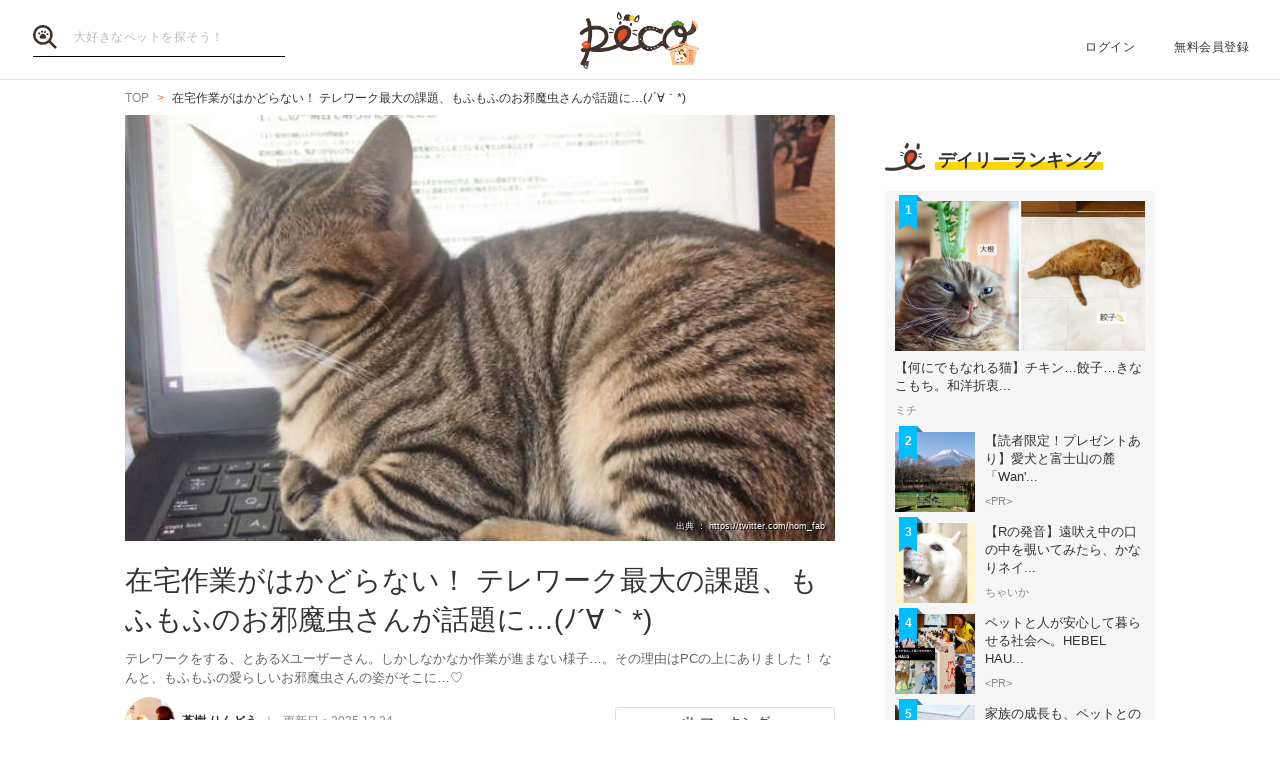

--- FILE ---
content_type: text/html; charset=UTF-8
request_url: https://peco-japan.com/79354
body_size: 29548
content:
<!DOCTYPE html><html lang="ja"><head><meta charset="utf-8" /><title>在宅作業がはかどらない！ テレワーク最大の課題、もふもふのお邪魔虫さんが話題に…(ﾉ´∀｀*) | PECO（ペコ）</title><meta content="width=1300" name="viewport"><meta name="description" content="テレワークをする、とあるXユーザーさん。しかしなかなか作業が進まない様子…。その理由はPCの上にありました！ なんと、もふもふの愛らしいお邪魔虫さんの姿がそこに…♡"><!-- Open Graph protocol --><meta property="og:title" content="在宅作業がはかどらない！ テレワーク最大の課題、もふもふのお邪魔虫さんが話題に…(ﾉ´∀｀*)"><meta property="og:description" content="テレワークをする、とあるXユーザーさん。しかしなかなか作業が進まない様子…。その理由はPCの上にありました！ なんと、もふもふの愛らしいお邪魔虫さんの姿がそこに…♡"><meta property="og:url" content="https://peco-japan.com/79354"/><meta property="og:image" content="https://image.peco-japan.com/optimized_images/333672.jpg"><meta property="og:site_name" content="PECO"><meta property="fb:app_id" content="1679459212281804"><meta property="og:type" content="website"><!--Facebook Instant Articles--><meta property="fb:pages" content="399909446834300"><meta content="summary_large_image" name="twitter:card"><meta content="@PECO_japan" name="twitter:site"><link href="/favicon.ico?1507081761" type="image/x-icon" rel="icon" /><link href="/favicon.ico?1507081761" type="image/x-icon" rel="shortcut icon" /><link rel="stylesheet" href="/shared/styles/pc/style.css?1693445060" /><script src="/shared/scripts/vendor/jquery/jquery.min.js?1507081762"></script><script>
  var dataLayer = [], dataLayerParams = {};

  dataLayerParams['referer'] = '/';
  dataLayerParams['is_logged_in'] = '';

  dataLayer.push(dataLayerParams);
</script></head><body><header class="header "><div class="header_inner"><div class="header_search"><form action="/search" id="SearchIndexForm" method="get" accept-charset="utf-8"><button type="submit"><img src="/shared/imgs/pc/item_search.svg" alt="検索 "></button><div class="input text"><label for="SearchWord"></label><input name="word" placeholder="大好きなペットを探そう！" type="text" id="SearchWord"/></div></form></div><mark><a href="/" class="headerLogo" style="background-image: url(/shared/imgs/pc/logo_top/2026/1.png);">PECO</a></mark><ul class="headerUtility"><li><a href="/users/sign_in">ログイン</a></li><li><a href="/users/sign_up">無料会員登録</a></li></ul></div></header><div class="ly-contents"><div class="blk-topicpath-001 mb10 mt10"><nav aria-label="Breadcrumbs" role="navigation"><ul class="breadcrumbs" itemscope itemtype="http://schema.org/BreadcrumbList"><li class="breadcrumbs_item" itemprop="itemListElement" itemscope itemtype="http://schema.org/ListItem"><a href="/" itemprop="item"><span itemprop="name">TOP</span></a></li><li class="breadcrumbs_item" itemprop="itemListElement" itemscope itemtype="http://schema.org/ListItem"><span itemprop="name">在宅作業がはかどらない！ テレワーク最大の課題、もふもふのお邪魔虫さんが話題に…(ﾉ´∀｀*)</span></li></ul></nav></div><div class="ly-contents-body"><article class="ly-main" itemscope itemtype="http://schema.org/Article"><meta itemprop="mainEntityOfPage" content="http://peco-japan.com/79354"><div itemprop="publisher" itemscope itemtype="http://schema.org/Organization"><div itemprop="logo" itemscope itemtype="http://schema.org/ImageObject"><meta itemprop="url" content="https://peco-japan.com/shared/imgs/sp/logo.png"><meta itemprop="width" content="251"><meta itemprop="height" content="111"></div><meta itemprop="name" content="PECO"></div><div class="part-summary-001-full mb20"><div class="part-summary-inner"><div class="thumb-block"><div class="thumb cover" style="background-image:url(https://image.peco-japan.com/optimized_images/333672.jpg)"><span itemprop="image" itemscope itemtype="https://schema.org/ImageObject"><img src="https://image.peco-japan.com/optimized_images/333672.jpg" alt="在宅作業がはかどらない！ テレワーク最大の課題、もふもふのお邪魔虫さんが話題に…(ﾉ´∀｀*)" width="695" itemprop="thumbnailUrl"><meta itemprop="url" content="https://image.peco-japan.com/optimized_images/333672.jpg"><meta itemprop="width" content="1250"><meta itemprop="height" content="650"></span><div class="icatch-source-block"><div class="icatch-source"><small class="source icatch-source-block"><a href="https://twitter.com/hom_fab" target="_blank" rel="noopener noreferrer"><span>出典 ： https://twitter.com/hom_fab</span></a></small></div></div></div></div><div class="info"><h1 itemprop="headline">在宅作業がはかどらない！ テレワーク最大の課題、もふもふのお邪魔虫さんが話題に…(ﾉ´∀｀*)</h1><p>テレワークをする、とあるXユーザーさん。しかしなかなか作業が進まない様子…。その理由はPCの上にありました！ なんと、もふもふの愛らしいお邪魔虫さんの姿がそこに…♡</p></div><div class="info-line"><ul class="info-left"><li class="author"><div class="img"><img src="https://image.peco-japan.com/images/250333.png" alt="サムネイル: 蒼樹 りんどう" width="50" height="50"></div><span itemprop="author">蒼樹 りんどう</span></li><li class="date">
          更新日：<time datetime="2025-12-24T06:30:03+09:00">2025.12.24</time><meta itemprop="datePublished" content="2025-12-24T06:30:00+09:00"><meta itemprop="dateModified" content="2025-12-24T06:30:03+09:00"></li></ul><ul class="info-right"><li class="btn-fav" data-bind="init: { favorited: false }, css: { active: favorited }"><a href="javascript:void(0);" data-bind="click: onToggleFavorite">マーキング</a></li></ul></div></div></div><aside class="blk-socialButtons"><ul><li class="facebook"><a href="https://www.facebook.com/sharer.php?u=https%3A%2F%2Fpeco-japan.com%2F79354" target="_blank" rel="noopener noreferrer">シェア</a></li><li class="twitter"><a href="http://twitter.com/intent/tweet?original_referer=https%3A%2F%2Fpeco-japan.com%2F79354&amp;text=在宅作業がはかどらない！ テレワーク最大の課題、もふもふのお邪魔虫さんが話題に…(ﾉ´∀｀*)&amp;url=https%3A%2F%2Fpeco-japan.com%2F79354&amp;via=PECO_japan">ツイート</a></li><li class="hatena"><a href="https://b.hatena.ne.jp/entry/https://peco-japan.com/79354" class="hatena-bookmark-button" data-hatena-bookmark-layout="simple" title="このエントリーをはてなブックマークに追加">はてブ</a></li></ul></aside><div class="article_body article-79354"><p class="par mb32 part-text-002 font-type-medium">インターネットやツールの導入・発達で、在宅作業 ―― いわゆるテレワークが比較的容易になった現代。<br />
みなさんの中にも自宅で仕事をしている方がいらっしゃるのではないでしょうか。<br /><br />
ご紹介するXユーザーの<a href="https://twitter.com/hom_fab">@hom_fab</a>さんもそんな一人。<br />
…なのですが！<br />
どうも仕事がはかどらないコトがあるのだそうです。自由な時間は多いはずなのに、一体なぜ！？<br /><br />
その理由は…<br /></p></p><p class="par mb32 part-text-002 font-type-medium">　<br /></p></p><div class="part-image-001"><div class="mb4"><div class="img "><img src="/shared/imgs/pc/loading.svg" data-src="https://pbs.twimg.com/media/ESK0gneU0AAUDYq?format=jpg&amp;name=small" alt="動物,犬,猫,しつけ,飼い方,育て方,病気,健康" class="b-lazy"><noscript><img src="https://pbs.twimg.com/media/ESK0gneU0AAUDYq?format=jpg&amp;name=small" alt="動物,犬,猫,しつけ,飼い方,育て方,病気,健康"></noscript></div><p class="title mb8"></p><p class="par text"><br /></p></div><small class="source">出典　<a href="https://twitter.com/hom_fab/status/1234747727394701312" target="_blank" rel="noopener noreferrer">https://twitter.com/hom_fab/status/1234747727394701312</a></small></div><p class="par mb32 part-text-002 font-type-large">ドスンッ<br /></p></p><p class="par mb32 part-text-002 font-type-medium">　<br /></p></p><div class="part-image-001"><div class="mb4"><div class="img "><img src="/shared/imgs/pc/loading.svg" data-src="https://image.peco-japan.com/optimized_images/367944.gif" alt="動物,犬,猫,しつけ,飼い方,育て方,病気,健康" class="b-lazy"><noscript><img src="https://image.peco-japan.com/optimized_images/367944.gif" alt="動物,犬,猫,しつけ,飼い方,育て方,病気,健康"></noscript></div><p class="title mb8"></p><p class="par text"><br /></p></div><small class="source">出典　<a href="https://twitter.com/hom_fab/status/1234849972434108416" target="_blank" rel="noopener noreferrer">https://twitter.com/hom_fab/status/1234849972434108416</a></small></div><p class="par mb32 part-text-002 font-type-bold">「…えっ？」<br />
「ここ、あったかいから」<br />
「動きたくニャいな～～(ΦωΦ)」<br /></p></p><p class="par mb32 part-text-002 font-type-medium">なんとキーボードの上に愛猫「ミイ」くんの姿がッ！<br />
まるでこの場所は自分のベッドだと言わんばかりのくつろぎ方。<br /><br />
見て良し、触って良し。<br />
…たしかにこんな天国のような場面に遭遇したら、仕事がはかどらないのも無理はありません♡<br /></p></p><p class="par mb32 part-text-002 font-type-medium">　<br /></p></p><div class="part-image-001"><div class="mb4"><div class="img "><img src="/shared/imgs/pc/loading.svg" data-src="https://pbs.twimg.com/media/ETNW-ziUcAAAsAH?format=jpg&amp;name=small" alt="動物,犬,猫,しつけ,飼い方,育て方,病気,健康" class="b-lazy"><noscript><img src="https://pbs.twimg.com/media/ETNW-ziUcAAAsAH?format=jpg&amp;name=small" alt="動物,犬,猫,しつけ,飼い方,育て方,病気,健康"></noscript></div><p class="title mb8"></p><p class="par text"><br /></p></div><small class="source">出典　<a href="https://twitter.com/hom_fab/status/1239429967689043968" target="_blank" rel="noopener noreferrer">https://twitter.com/hom_fab/status/1239429967689043968</a></small></div><p class="par mb32 part-text-002 font-type-large">ぐで～～～～ん<br /></p></p><p class="par mb32 part-text-002 font-type-medium">あぁっ！<br />
これは間違いなくワザと！！<br />
きっと「変なものカタカタ叩くなら、僕を撫でるニャ」っていうことなのでしょう…。<br /><br />
ただ、もちろん24時間ミイくんがPCを占領しているわけではありません。<br />
合間にちゃんと仕事ができる時間はあります。あるのですが、<br /></p></p><p class="par mb32 part-text-002 font-type-medium">　<br /></p></p><div class="part-image-001"><div class="mb4"><div class="img "><img src="/shared/imgs/pc/loading.svg" data-src="https://pbs.twimg.com/media/ESPwDaaUwAI500B?format=jpg&amp;name=small" alt="動物,犬,猫,しつけ,飼い方,育て方,病気,健康" class="b-lazy"><noscript><img src="https://pbs.twimg.com/media/ESPwDaaUwAI500B?format=jpg&amp;name=small" alt="動物,犬,猫,しつけ,飼い方,育て方,病気,健康"></noscript></div><p class="title mb8"></p><p class="par text"><br /></p></div><small class="source">出典　<a href="https://twitter.com/hom_fab/status/1235094672843747328" target="_blank" rel="noopener noreferrer">https://twitter.com/hom_fab/status/1235094672843747328</a></small></div><p class="par mb32 part-text-002 font-type-small">ジーーーー<br /></p></p><p class="par mb32 part-text-002 font-type-medium">　<br /></p></p><div class="part-image-001"><div class="mb4"><div class="img "><img src="/shared/imgs/pc/loading.svg" data-src="https://pbs.twimg.com/media/ESTueN8U4AI7FYB?format=jpg&amp;name=small" alt="動物,犬,猫,しつけ,飼い方,育て方,病気,健康" class="b-lazy"><noscript><img src="https://pbs.twimg.com/media/ESTueN8U4AI7FYB?format=jpg&amp;name=small" alt="動物,犬,猫,しつけ,飼い方,育て方,病気,健康"></noscript></div><p class="title mb8"></p><p class="par text"><br /></p></div><small class="source">出典　<a href="https://twitter.com/hom_fab/status/1235374409143074817" target="_blank" rel="noopener noreferrer">https://twitter.com/hom_fab/status/1235374409143074817</a></small></div><p class="par mb32 part-text-002 font-type-large">ジーーーーーー<br /></p></p><p class="par mb32 part-text-002 font-type-medium">今度は遠くから熱い視線が(笑)<br />
これは遊んでというお誘い？ それとも仕事の進捗具合の確認？<br />
どちらにしても、なかなか集中できなさそうです(｀;ω;´)<br /><br />
可愛くて手強い、テレワークの大きな大きな課題なのでした！<br /></p></p><p class="par mb32 part-text-002 font-type-medium">　<br /></p></p><div class="EmbeddedTweet-tweet"><blockquote><div class="part-tweet-001 mb32"><a href="https://twitter.com/hom_fab" target="_blank" rel="noopener noreferrer" class="img"><img src="https://pbs.twimg.com/profile_images/1509867298236268545/9KOQQQ6f_normal.jpg" width="" height="" alt=""></a><div class="info"><a href="https://twitter.com/hom_fab" target="_blank" rel="noopener noreferrer" class="user">fabrik_view　<span>@hom_fab</span></a><span class="date">2020-03-03</span><p>

		テレワーク最大の課題が立ちはだかる 

				<a href="https://t.co/z7WATVUAxT" target="_blank" rel="noopener noreferrer" class="ml4">pic.twitter.com/z7WATVUAxT</a></p><a href="https://t.co/z7WATVUAxT" target="_blank" rel="noopener noreferrer" class="figure"><img alt="1234747720297926656" src="https://pbs.twimg.com/media/ESK0gneU0AAUDYq.jpg"></a></div></div></blockquote></div><p class="par mb32 part-text-002 font-type-medium"><a href="https://twitter.com/hom_fab">出典：fabrik&#95;view（@hom&#95;fab）| X </a><br />
飼い主さんのTwitterアカウントはこちら！<br /></p></p></div><aside class="blk-socialButtons"><ul><li class="facebook"><a href="https://www.facebook.com/sharer.php?u=https%3A%2F%2Fpeco-japan.com%2F79354" target="_blank" rel="noopener noreferrer">シェア</a></li><li class="twitter"><a href="http://twitter.com/intent/tweet?original_referer=https%3A%2F%2Fpeco-japan.com%2F79354&amp;text=在宅作業がはかどらない！ テレワーク最大の課題、もふもふのお邪魔虫さんが話題に…(ﾉ´∀｀*)&amp;url=https%3A%2F%2Fpeco-japan.com%2F79354&amp;via=PECO_japan">ツイート</a></li><li class="hatena"><a href="https://b.hatena.ne.jp/entry/https://peco-japan.com/79354" class="hatena-bookmark-button" data-hatena-bookmark-layout="simple" title="このエントリーをはてなブックマークに追加">はてブ</a></li></ul></aside><p class="report"><a href="/inquiry?type=contents&articleId=79354">内容について報告する</a></p><section class="list-related"><h3 class="ttl-02-lv1 mtb20"><span class="line">こちらもオススメ</span><span class="date">2026.01.27 Tue</span></h3><div class="ly-list-top-type01"><ul><li><a href="/73134" class="blk-topic-001"><div class="img-wrapper"><div class="img b-lazy cover" data-src="https://image.peco-japan.com/optimized_images/288412.png"></div><noscript><img src="https://image.peco-japan.com/optimized_images/288412.png" alt="【ニャンコのかわいい座法♪】お手てと胸をピタっ♡愛らしすぎる、ネコたちの “香箱座り” 特集（5枚）"></noscript></div><div class="data"><h2 class="ttl">【ニャンコのかわいい座法♪】お手てと胸をピタっ♡愛らしすぎる、ネコたちの “香箱座り” 特集（5枚）</h2><p class="author">勝田 琢磨</p></div></a></li><li><a href="/86553" class="blk-topic-001"><div class="img-wrapper"><div class="img b-lazy cover" data-src="https://image.peco-japan.com/optimized_images/359084.jpg"></div><noscript><img src="https://image.peco-japan.com/optimized_images/359084.jpg" alt="【へいッ、タクシー！！】亀さんの背中に乗って優雅にお散歩する子ネコちゃん(´ε｀ )♪"></noscript></div><div class="data"><h2 class="ttl">【へいッ、タクシー！！】亀さんの背中に乗って優雅にお散歩する子ネコちゃん(´ε｀ )♪</h2><p class="author">大橋 ぺっち</p></div></a></li><li><a href="/76083" class="blk-topic-001"><div class="img-wrapper"><div class="img b-lazy cover" data-src="https://image.peco-japan.com/optimized_images/313200.jpg"></div><noscript><img src="https://image.peco-japan.com/optimized_images/313200.jpg" alt="透明な板の下から、ニャンコの裏側を覗いてみると → ぺったんこのお腹や肉球が丸見えに…♡（画像7枚）"></noscript></div><div class="data"><h2 class="ttl">透明な板の下から、ニャンコの裏側を覗いてみると → ぺったんこのお腹や肉球が丸見えに…♡（画像7枚）</h2><p class="author">蒼樹 りんどう</p></div></a></li></ul></div></section></article><div class="ly-sub"><div class="pb24"><div id='div-gpt-ad-1600854551535-0'><script>
      googletag.cmd.push(function() { googletag.display('div-gpt-ad-1600854551535-0'); });
    </script></div></div><section class="list-ranking-daily"><h2 class="ttl-02-lv1 mb20"><span class="line">デイリーランキング</span></h2><div class="ly-list-type01-ranking"><ul><li><a href="/89222" class="blk-topic-rank-001"><div class="ribbon">1</div><div class="img b-lazy cover" data-src="https://image.peco-japan.com/optimized_images/375478.jpg"></div><noscript><img src="https://image.peco-japan.com/optimized_images/375478.jpg" alt="【何にでもなれる猫】チキン…餃子…きなこもち。和洋折衷、スイーツまで♡ ユニークな変身姿が面白い！"></noscript><div class="data"><h3 class="ttl">【何にでもなれる猫】チキン…餃子…きなこもち。和洋折衷...</h3><p class="author">ミチ</p></div></a></li><li><a href="/89577" class="blk-topic-rank-001"><div class="ribbon">2</div><div class="img b-lazy cover" data-src="https://image.peco-japan.com/optimized_images/378678.png"></div><noscript><img src="https://image.peco-japan.com/optimized_images/378678.png" alt="【読者限定！プレゼントあり】愛犬と富士山の麓「Wan&#039;s Resort 山中湖」で過ごす上質旅"></noscript><div class="data"><h3 class="ttl">【読者限定！プレゼントあり】愛犬と富士山の麓「Wan&#039;...</h3><p class="author">&lt;PR&gt;</p></div></a></li><li><a href="/89592" class="blk-topic-rank-001"><div class="ribbon">3</div><div class="img b-lazy cover" data-src="https://image.peco-japan.com/optimized_images/378625.jpg"></div><noscript><img src="https://image.peco-japan.com/optimized_images/378625.jpg" alt="【Rの発音】遠吠え中の口の中を覗いてみたら、かなりネイティブな舌の使い方をしていた！"></noscript><div class="data"><h3 class="ttl">【Rの発音】遠吠え中の口の中を覗いてみたら、かなりネイ...</h3><p class="author">ちゃいか</p></div></a></li><li><a href="/89555" class="blk-topic-rank-001"><div class="ribbon">4</div><div class="img b-lazy cover" data-src="https://image.peco-japan.com/optimized_images/378394.png"></div><noscript><img src="https://image.peco-japan.com/optimized_images/378394.png" alt="ペットと人が安心して暮らせる社会へ。HEBEL HAUSの防災イベントや譲渡会から広がる共生の形"></noscript><div class="data"><h3 class="ttl">ペットと人が安心して暮らせる社会へ。HEBEL HAU...</h3><p class="author">&lt;PR&gt;</p></div></a></li><li><a href="/89548" class="blk-topic-rank-001"><div class="ribbon">5</div><div class="img b-lazy cover" data-src="https://image.peco-japan.com/optimized_images/378333.png"></div><noscript><img src="https://image.peco-japan.com/optimized_images/378333.png" alt="家族の成長も、ペットとの出会いも。暮らしの変化にフィットする住まい"></noscript><div class="data"><h3 class="ttl">家族の成長も、ペットとの出会いも。暮らしの変化にフィッ...</h3><p class="author">&lt;PR&gt;</p></div></a></li></ul></div></section><!-- /35669867/PECO/PECO_PC_All_Side_2R --><div id='div-gpt-ad-1604653821904-0'><script>
    googletag.cmd.push(function() { googletag.display('div-gpt-ad-1604653821904-0'); });
  </script></div></div></div></div><footer class="footer"><div class="footer_inner"><div class="footer_logoArea"><div class="footer_logo"><a href="/" class="footer_logoLink"><img src="/shared/imgs/logo/logo_and_text.svg" width="267" alt="PECO ペットとの毎日がもっと楽しくなる" /></a></div><!-- // .logo --><div class="footer_snsArea"><p class="footer_snsText">
            忙しいあなたに、公式アカウントから<br>
            最新情報をお届けします
          </p><div class="footer_snsList"><ul><li class="footer_snsListItem"><a href="https://www.youtube.com/channel/UCdU0lALBi35E1vqwpbZrzSw" class="footer_snsLink footer_snsLink-youtube" target="_blank" rel="noopener noreferrer"><img
                    src="/shared/imgs/pc/icon_circle_youtube.png"
                    srcset="/shared/imgs/pc/icon_circle_youtube.png 1x,
                            /shared/imgs/pc/icon_circle_youtube-2x.png 2x"
                    width="48"
                    height="auto"
                    alt=""><span class="footer_snsName">YouTube</span></a></li><li class="footer_snsListItem"><a href="https://www.facebook.com/pages/PECO%E3%83%9A%E3%82%B3/399909446834300" class="footer_snsLink footer_snsLink-facebook" target="_blank" rel="noopener noreferrer"><img
                    src="/shared/imgs/pc/icon_circle_facebook.png"
                    srcset="/shared/imgs/pc/icon_circle_facebook.png 1x,
                            /shared/imgs/pc/icon_circle_facebook-2x.png 2x"
                    width="48"
                    height="auto"
                    alt=""><span class="footer_snsName">Facebook</span></a></li><li class="footer_snsListItem"><a href="https://twitter.com/PECO_japan" class="footer_snsLink footer_snsLink-twitter" target="_blank" rel="noopener noreferrer"><img
                    src="/shared/imgs/pc/icon_circle_twitter.png"
                    srcset="/shared/imgs/pc/icon_circle_twitter.png 1x,
                            /shared/imgs/pc/icon_circle_twitter-2x.png 2x"
                    width="48"
                    height="auto"
                    alt=""><span class="footer_snsName">Twitter</span></a></li><li class="footer_snsListItem"><a href="https://www.instagram.com/pecodogs/?hl=ja" class="footer_snsLink footer_snsLink-pecodogs" target="_blank" rel="noopener noreferrer"><img
                    src="/shared/imgs/pc/icon_circle_ig_pecodog.png"
                    srcset="/shared/imgs/pc/icon_circle_ig_pecodog.png 1x,
                            /shared/imgs/pc/icon_circle_ig_pecodog-2x.png 2x"
                    width="48"
                    height="auto"
                    alt=""><span class="footer_snsName">Instagram pecodogs</span></a></li><li class="footer_snsListItem"><a href="https://www.instagram.com/pecocats/?hl=ja" class="footer_snsLink footer_snsLink-pecocats" target="_blank" rel="noopener noreferrer"><img
                    src="/shared/imgs/pc/icon_circle_ig_pecocats.png"
                    srcset="/shared/imgs/pc/icon_circle_ig_pecocats.png 1x,
                            /shared/imgs/pc/icon_circle_ig_pecocats-2x.png 2x"
                    width="48"
                    height="auto"
                    alt=""><span class="footer_snsName">Instagram pecocats</span></a></li></ul></div></div></div><div class="footer_categoryArea"><div class="footer_category footer_category-row1"><div class="footer_categoryList"><p class="footer_title">CATEGORY</p><ul><li><a class="footer_arrowLink" href="/">TOP</a></li><li><a class="footer_arrowLink" href="/movies">動画</a></li><li><a class="footer_arrowLink" href="/entame">エンタメ</a></li><li><a class="footer_arrowLink" href="/lifestyle">ライフスタイル</a></li><li><a class="footer_arrowLink" href="/trend">ピックアップ</a></li><li><a class="footer_arrowLink" href="/magazine">雑誌</a></li><li><a class="footer_arrowLink" href="/comic">漫画</a></li><li><a class="footer_arrowLink" href="/helpful">お役立ち</a></li><li><a class="footer_arrowLink" href="/popular">人気</a></li><li><a class="footer_arrowLink" href="/mostpopular">殿堂</a></li><li><a class="footer_arrowLink" href="/topics">トピック</a></li></ul></div><div class="footer_categoryList"><p class="footer_title">SERVICE</p><ul><li><a class="footer_arrowLink" href="https://peco-japan.com/hospital" target="_blank">動物医療センターPeco</a></li><li><a class="footer_arrowLink" href="https://lp.medical-peco.com/care" target="_blank">PecoCare</a></li><li><a class="footer_arrowLink" href="https://hotto.me/" target="_blank">hotto</a></li></ul></div></div><div class="footer_category footer_category-row2"><div class="footer_categoryList"><p class="footer_title">DOG</p><ul><li><a class="footer_arrowLink" href="/topic/12">犬のおもしろ特集</a></li><li><a class="footer_arrowLink" href="/topic/201">犬のかわいい特集</a></li><li><a class="footer_arrowLink" href="/topic/142">犬の感動特集</a></li><li><a class="footer_arrowLink" href="/topic/11">犬の癒し特集</a></li></ul></div><div class="footer_categoryList"><p class="footer_title">CAT</p><ul><li><a class="footer_arrowLink" href="/topic/5293">猫のおもしろ特集</a></li><li><a class="footer_arrowLink" href="/topic/5292">猫のかわいい特集</a></li><li><a class="footer_arrowLink" href="/topic/5348">猫の感動特集</a></li><li><a class="footer_arrowLink" href="/topic/5308">猫の癒し特集</a></li></ul></div></div><div class="footer_category footer_category-row3"><div class="footer_categoryList"><p class="footer_title">ABOUT PECO</p><ul><li><a class="footer_arrowLink" href="/site/about_us/">PECO［ペコ］とは</a></li><li><a class="footer_arrowLink" href="https://corp.peco-japan.com/">運営会社</a></li><li><a class="footer_arrowLink" href="/site/rules/">利用規約</a></li><li><a class="footer_arrowLink" href="/inquiry">お問い合わせ</a></li><li><a class="footer_arrowLink" href="/writers/">編集部</a></li><li><a class="footer_arrowLink" href="/inquiry/advertise/">広告掲載について</a></li><li><a class="footer_arrowLink" href="/site/press_release/">リリースの送付はこちら</a></li><li><a class="footer_arrowLink" href="/site/faq/">よくある質問</a></li><li><a class="footer_arrowLink" href="/site/policy/">プライバシーポリシー</a></li></ul></div></div></div></div><!-- // .footer-inner --><small class="footer_copyright"><a href="/" class="footer_copyrightLink"><span>&copy;</span> 2015 ~ 2026  PECO. All Rights Reserved.</a></small></footer><script src="/shared/scripts/vendor/bLazy/blazy.min.js?1507081762"></script><script type="text/javascript">
//<![CDATA[
 window.onload = function () { new Blazy(); } 
//]]></script><script src="/shared/scripts/vendor/knockout/knockout.js?1507081762"></script><script src="/shared/scripts/pc/article_view.js?1547090422"></script><script src="//b.st-hatena.com/js/bookmark_button.js"></script><!-- Google Tag Manager --><noscript><iframe src="//www.googletagmanager.com/ns.html?id=GTM-TVX3P3" height="0" width="0" style="display:none;visibility:hidden"></iframe></noscript><script>(function(w,d,s,l,i){w[l]=w[l]||[];w[l].push({'gtm.start':
new Date().getTime(),event:'gtm.js'});var f=d.getElementsByTagName(s)[0],
j=d.createElement(s),dl=l!='dataLayer'?'&l='+l:'';j.async=true;j.src=
'//www.googletagmanager.com/gtm.js?id='+i+dl;f.parentNode.insertBefore(j,f);
})(window,document,'script','dataLayer','GTM-TVX3P3');</script><!-- End Google Tag Manager --><!-- Facebook JavaScript SDK --><div id="fb-root"></div><script>(function(d, s, id) {
  var js, fjs = d.getElementsByTagName(s)[0];
  if (d.getElementById(id)) return;
  js = d.createElement(s); js.id = id; js.async = true;
  js.src = "//connect.facebook.net/ja_JP/all.js#xfbml=1&version=v2.0";
  fjs.parentNode.insertBefore(js, fjs);
}(document, 'script', 'facebook-jssdk'));</script><!-- Twitter Javascript --><script type="text/javascript">
window.twttr = (function (d,s,id) {
  var t, js, fjs = d.getElementsByTagName(s)[0];
  if (d.getElementById(id)) return; js=d.createElement(s); js.id=id; js.async=true;
  js.src="https://platform.twitter.com/widgets.js"; fjs.parentNode.insertBefore(js, fjs);
  return window.twttr || (t = { _e: [], ready: function(f){ t._e.push(f) } });
}(document, "script", "twitter-wjs"));
</script><!-- Facebook Retargeting --><script>(function() {
  var _fbq = window._fbq || (window._fbq = []);
  if (!_fbq.loaded) {
    var fbds = document.createElement('script');
    fbds.async = true;
    fbds.src = '//connect.facebook.net/en_US/fbds.js';
    var s = document.getElementsByTagName('script')[0];
    s.parentNode.insertBefore(fbds, s);
    _fbq.loaded = true;
  }
  _fbq.push(['addPixelId', '857136387661132']);
})();
window._fbq = window._fbq || [];
window._fbq.push(['track', 'PixelInitialized', {}]);
</script><!-- Instagram embeds --><script async defer src="//platform.instagram.com/en_US/embeds.js"></script></body></html>